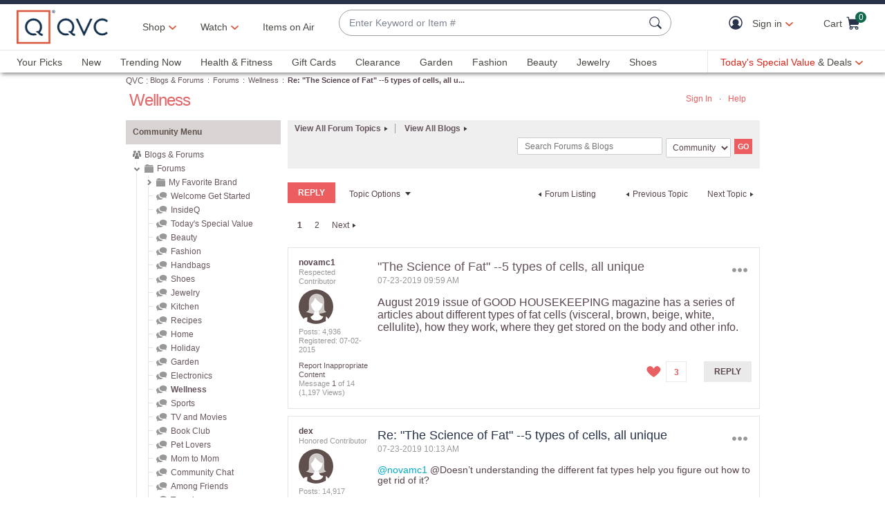

--- FILE ---
content_type: text/javascript; charset=utf-8
request_url: https://app.link/_r?sdk=web2.86.5&branch_key=key_live_nEkZQDuMhVduEieXjJYAfofbuzf0yGoe&callback=branch_callback__0
body_size: 70
content:
/**/ typeof branch_callback__0 === 'function' && branch_callback__0("1540275419705322878");

--- FILE ---
content_type: text/javascript; charset=utf-8
request_url: https://app.link/_r?sdk=web2.86.5&branch_key=key_live_kdsXO58ZZrQsaxYGNsmWcoghutb0B538&callback=branch_callback__0
body_size: 71
content:
/**/ typeof branch_callback__0 === 'function' && branch_callback__0("1540275419705322878");